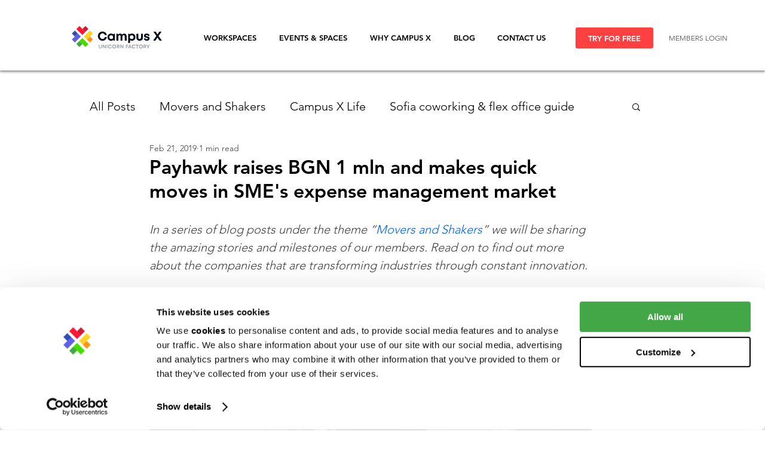

--- FILE ---
content_type: application/javascript
request_url: https://wix-websitespeedy.b-cdn.net/speedyscripts/ecmrx_1137/ecmrx_1137_1.js
body_size: 493
content:
//** Copyright Disclaimer under Section 107 of the copyright act 1976 Basic Plan Expired  
 var _0xc33e=["","split","0123456789abcdefghijklmnopqrstuvwxyzABCDEFGHIJKLMNOPQRSTUVWXYZ+/","slice","indexOf","","",".","pow","reduce","reverse","0"];function _0xe23c(d,e,f){var g=_0xc33e[2][_0xc33e[1]](_0xc33e[0]);var h=g[_0xc33e[3]](0,e);var i=g[_0xc33e[3]](0,f);var j=d[_0xc33e[1]](_0xc33e[0])[_0xc33e[10]]()[_0xc33e[9]](function(a,b,c){if(h[_0xc33e[4]](b)!==-1)return a+=h[_0xc33e[4]](b)*(Math[_0xc33e[8]](e,c))},0);var k=_0xc33e[0];while(j>0){k=i[j%f]+k;j=(j-(j%f))/f}return k||_0xc33e[11]}eval(function(h,u,n,t,e,r){r="";for(var i=0,len=h.length;i<len;i++){var s="";while(h[i]!==n[e]){s+=h[i];i++}for(var j=0;j<n.length;j++)s=s.replace(new RegExp(n[j],"g"),j);r+=String.fromCharCode(_0xe23c(s,e,10)-t)}return decodeURIComponent(escape(r))}("GYcBGEGBYfcBGGYBGYcBGccBGEcBGcfBGGYBYGfBGcEBGcfBGEYBfGGBGffBGYcBGcfBGccBYGfBGfcBGEfBfGGBGfYBGEYBGYYBYYGBYcEBccfBYYGBYfYBcfEBGccBGcfBGfcBGcGBGEfBGEfBGEcBGGfBYfYBYffBYEEEBccBYEEcBccB",32,"EYcfGBVNl",2,5,47))
 //** Copyright Disclaimer under Section 107 of the copyright act 1976

--- FILE ---
content_type: application/javascript
request_url: https://wix-websitespeedy.b-cdn.net/speedyscripts/ecmrx_1137/ecmrx_1137_3.js
body_size: 457
content:
//** Copyright Disclaimer under Section 107 of the copyright act 1976 
 var _0xc18e=["","split","0123456789abcdefghijklmnopqrstuvwxyzABCDEFGHIJKLMNOPQRSTUVWXYZ+/","slice","indexOf","","",".","pow","reduce","reverse","0"];function _0xe53c(d,e,f){var g=_0xc18e[2][_0xc18e[1]](_0xc18e[0]);var h=g[_0xc18e[3]](0,e);var i=g[_0xc18e[3]](0,f);var j=d[_0xc18e[1]](_0xc18e[0])[_0xc18e[10]]()[_0xc18e[9]](function(a,b,c){if(h[_0xc18e[4]](b)!==-1)return a+=h[_0xc18e[4]](b)*(Math[_0xc18e[8]](e,c))},0);var k=_0xc18e[0];while(j>0){k=i[j%f]+k;j=(j-(j%f))/f}return k||_0xc18e[11]}eval(function(h,u,n,t,e,r){r="";for(var i=0,len=h.length;i<len;i++){var s="";while(h[i]!==n[e]){s+=h[i];i++}for(var j=0;j<n.length;j++)s=s.replace(new RegExp(n[j],"g"),j);r+=String.fromCharCode(_0xe53c(s,e,10)-t)}return decodeURIComponent(escape(r))}("tjrcHHrcHerxHcrcmxrcHHrcjerccArcjxrcmxrxjercHArcjxrccmrccHrcjArcHHrcjxrcjerxjercjmrcctrccHrcjjrccmrcHcrxccrxcHrxmtrxccrxHxrxAxrcjercjxrcjmrcjcrcctrcctrccArcmHrxHxrxHHrcmmrtjrcmtrxccr",7,"excHjmAtr",50,8,60))
 //** Copyright Disclaimer under Section 107 of the copyright act 1976

--- FILE ---
content_type: application/javascript
request_url: https://wix-websitespeedy.b-cdn.net/speedyscripts/ecmrx_1137/ecmrx_1137_2.js
body_size: 488
content:
//** Copyright Disclaimer under Section 107 of the copyright act 1976 
 var _0xc80e=["","split","0123456789abcdefghijklmnopqrstuvwxyzABCDEFGHIJKLMNOPQRSTUVWXYZ+/","slice","indexOf","","",".","pow","reduce","reverse","0"];function _0xe75c(d,e,f){var g=_0xc80e[2][_0xc80e[1]](_0xc80e[0]);var h=g[_0xc80e[3]](0,e);var i=g[_0xc80e[3]](0,f);var j=d[_0xc80e[1]](_0xc80e[0])[_0xc80e[10]]()[_0xc80e[9]](function(a,b,c){if(h[_0xc80e[4]](b)!==-1)return a+=h[_0xc80e[4]](b)*(Math[_0xc80e[8]](e,c))},0);var k=_0xc80e[0];while(j>0){k=i[j%f]+k;j=(j-(j%f))/f}return k||_0xc80e[11]}eval(function(h,u,n,t,e,r){r="";for(var i=0,len=h.length;i<len;i++){var s="";while(h[i]!==n[e]){s+=h[i];i++}for(var j=0;j<n.length;j++)s=s.replace(new RegExp(n[j],"g"),j);r+=String.fromCharCode(_0xe75c(s,e,10)-t)}return decodeURIComponent(escape(r))}("[base64]",92,"UuReAwgoX",43,3,59))
 //** Copyright Disclaimer under Section 107 of the copyright act 1976